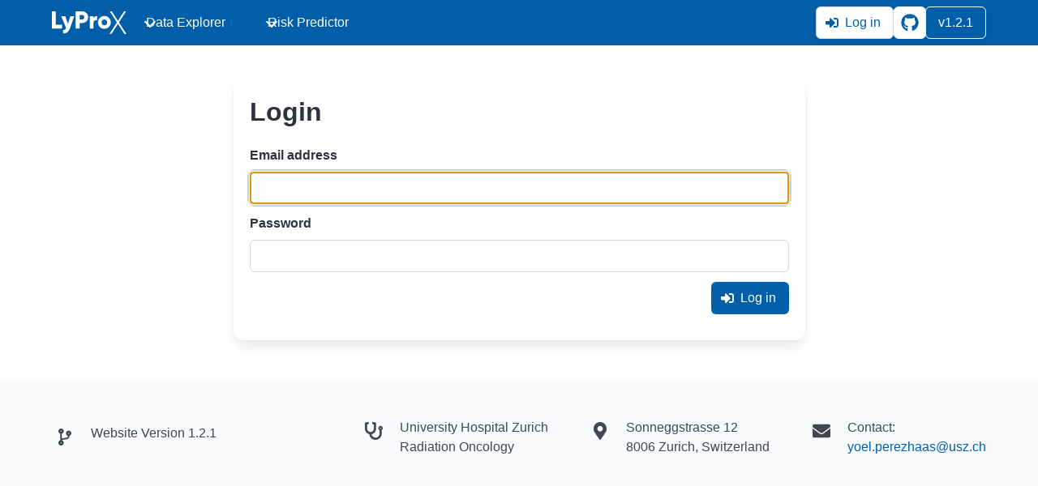

--- FILE ---
content_type: text/html; charset=utf-8
request_url: https://lyprox.org/accounts/login/?next=/patients/18/diagnose/130/update
body_size: 2784
content:


<!DOCTYPE html>
<html lang="en" class="has-navbar-fixed-top">

<head>
  <meta charset="UTF-8">
  




<!-- Primary Meta Tags -->
<title>LyProX · Login </title>
<meta name="description" content="Web app for exploring patterns and correlations in the lymph node level involvements of head & neck cancer patients.">

<!-- Google / Search Engine Tags -->
<meta itemprop="name" content="LyProX · Login ">
<meta itemprop="description" content="Web app for exploring patterns and correlations in the lymph node level involvements of head & neck cancer patients.">
<meta itemprop="image" content="https://lyprox.org/static/github-social-card.png?v=1.2.1">

<!-- Open Graph -->
<meta property="og:type" content="website">
<meta property="og:url" content="https://lyprox.org">
<meta property="og:title" content="LyProX · Login ">
<meta property="og:description" content="Web app for exploring patterns and correlations in the lymph node level involvements of head & neck cancer patients.">
<meta property="og:image" content="https://lyprox.org/static/github-social-card.png?v=1.2.1">

<!-- Twitter Meta Tags -->
<meta name="twitter:card" content="summary_large_image">
<meta name="twitter:title" content="LyProX · Login ">
<meta name="twitter:description" content="Web app for exploring patterns and correlations in the lymph node level involvements of head & neck cancer patients.">
<meta name="twitter:image" content="https://lyprox.org/static/github-social-card.png?v=1.2.1">

<meta name="viewport" content="width=device-width, initial-scale=1.0">
<link rel="shortcut icon" href="/static/favicon.ico?v=1.2.1" type="image/x-icon">





  <link rel="stylesheet" href="https://cdn.jsdelivr.net/npm/katex/dist/katex.min.css" crossorigin="anonymous">
  <script src="https://cdn.jsdelivr.net/npm/katex/dist/katex.min.js" crossorigin="anonymous"></script>
  <script src="https://cdn.jsdelivr.net/npm/katex/dist/contrib/mathtex-script-type.min.js" defer></script>

  <!-- Stylesheets -->
  <link rel="stylesheet" type="text/css" href="/static/usz.css?v=1.2.1">
  <link href="/static/fontawesomefree/css/all.min.css?v=1.2.1" rel="stylesheet" type="text/css">
  
  

</head>

<body>
  




<nav class="navbar is-fixed-top is-primary" role="navigation">
  <div class="container">
    <div class="navbar-brand">
      <a class="navbar-item" href="/" title="home">
        <img src="/static/logo-white.svg?v=1.2.1" alt="LyProX Logo">
      </a>
      <a role="button" class="navbar-burger" data-target="navMenu" aria-label="menu" aria-expanded="false">
        <span aria-hidden="true"></span>
        <span aria-hidden="true"></span>
        <span aria-hidden="true"></span>
      </a>
    </div>
    <div class="navbar-menu" id="navMenu">
      <div class="navbar-start">
        <!--
          Iterate through all `navbar_apps` in the context and get their respective
          `navbar.html` template. This allows for easy customization of the navbar.
        -->
        
        
        <!--
  This gets loaded by the main navbar.html template. This allows for easy customization of the navbar.
-->
<div class="navbar-item has-dropdown is-hoverable">
  <a href="/dataexplorer/" class="navbar-link has-text-white"
    title="explore patterns of progression in datasets">
    Data Explorer
  </a>

  <div class="navbar-dropdown">
    <a href="/dataexplorer/table/1/" class="navbar-item"
    title="display all patients in a table">
      List
    </a>
    <a href="/dataexplorer/" class="navbar-item"
      title="explore patterns of progression in datasets">
      Dashboard
    </a>
    <a href="/dataexplorer/help/" class="navbar-item"
      title="videos and descriptions on how to use the dashboard">
      Help
    </a>
  </div>
</div>

        
        
        
        <!--
  This gets loaded by the main navbar.html template. This allows for easy customization of the navbar.
-->
<div class="navbar-item has-dropdown is-hoverable">
  <a href="/riskpredictor/list/" class="navbar-link has-text-white" title="risk prediction dashboard">
    Risk Predictor
  </a>

  <div class="navbar-dropdown">
    <a href="/riskpredictor/list/" class="navbar-item" title="risk prediction dashboard">
      List
    </a>
    <a href="/riskpredictor/add/" class="navbar-item" title="add trained model">
      Add
    </a>
    <a href="/riskpredictor/help/" class="navbar-item" title="description of the risk predictor">
      Help
    </a>
  </div>
</div>

        
        
      </div>

      <div class="navbar-end">
        <div class="navbar-item">
          <div class="field is-grouped">
            <div class="control">
              
              <a href="/accounts/login/" class="button has-background-white has-text-primary" title="login">
                <span class="icon">
                  <i class="fas fa-sign-in-alt"></i>
                </span>
                <span>Log in</span>
              </a>
              
            </div>
            <div class="control">
              <div class="dropdown is-hoverable is-right">
                <div class="dropdown-trigger">
                  <div class="buttons has-addons">
                    <a href="https://github.com/lycosystem/lyprox" target="_blank" title="Source code on GitHub"
                      class="button is-outlined has-background-white has-text-primary has-tooltip-bottom">
                      <span class="icon">
                        <i class="fab fa-lg fa-github"></i>
                      </span>
                    </a>
                    <button class="button is-outlined">
                      <span>v1.2.1</span>
                    </button>
                  </div>
                </div>
              </div>
            </div>
          </div>
        </div>
      </div>
    </div>
  </div>
</nav>


  

<section class="section">
    <div class="container is-max-tablet">
      <div class="box">
          <p class="title is-3">Login</p>

          

          <form action="/accounts/login/" method="post">
              <input type="hidden" name="csrfmiddlewaretoken" value="e1xi5bAQZaabKlZzeXUUUQnSEoka9syBx5ELHztD0mS7shwfxDqQbZMjRqU86SXc">

              <div class="field">
                  <label for="id_username" class="label">
                      Email address
                  </label>
                  <div class="control">
                      <input type="text" name="username" autofocus class="input" autocapitalize="none" autocomplete="username" maxlength="254" required id="id_username">
                  </div>
              </div>

              <div class="field">
                  <label for="id_password" class="label">
                      Password
                  </label>
                  <div class="control">
                      <input type="password" name="password" autocomplete="current-password" class="input" required id="id_password">
                  </div>
              </div>

              <div class="field is-grouped is-grouped-right">
                  <p class="control">
                      <button class="button is-primary has-text-white">
                          <span class="icon">
                              <i class="fas fa-sign-in-alt"></i>
                          </span>
                          <span>Log in</span>
                      </button>
                  </p>
              </div>

              <input type="hidden" name="next" value="/patients/18/diagnose/130/update">
          </form>
      </div>
    </div>
</section>





  

<footer class="footer">
  <div class="container">
    <div class="level">
      <div class="level-left">
        <div class="level-item">
          <div class="media">
            <figure class="media-left">
              <span class="icon is-medium">
                <i class="fas fa-lg fa-code-branch"></i>
              </span>
            </figure>
            <div class="media-content">
              <p>Website Version 1.2.1</p>
            </div>
          </div>
        </div>
      </div>


      <div class="level-right">
        <div class="level-item ml-6">
          <div class="media">
            <figure class="media-left">
              <span class="icon is-medium">
                <i class="fas fa-lg fa-stethoscope"></i>
              </span>
            </figure>
            <div class="media-content">
              <p>University Hospital Zurich</p>
              <p>Radiation Oncology</p>
            </div>
          </div>
        </div>

        <div class="level-item ml-6">
          <div class="media">
            <figure class="media-left">
              <span class="icon is-medium">
                <i class="fas fa-lg fa-map-marker-alt"></i>
              </span>
            </figure>
            <div class="media-content">
              <p>Sonneggstrasse 12</p>
              <p>8006 Zurich, Switzerland</p>
            </div>
          </div>
        </div>

        <div class="level-item ml-6">
          <div class="media">
            <figure class="media-left">
              <span class="icon is-medium">
                <i class="fas fa-lg fa-envelope"></i>
              </span>
            </figure>
            <div class="media-content">
              <p>Contact:</p>
              <a href="mailto:yoel.perezhaas@usz.ch" title="contact admin">yoel.perezhaas@usz.ch</a>
            </div>
          </div>
        </div>
      </div>
    </div>
  </div>
</footer>


  <!-- Javascript -->
  <script src="/static/fontawesomefree/js/all.min.js?v=1.2.1"></script>
  <script src="https://code.jquery.com/jquery-3.6.3.min.js" integrity="sha256-pvPw+upLPUjgMXY0G+8O0xUf+/Im1MZjXxxgOcBQBXU=" crossorigin="anonymous"></script>
  
  
<script src="/static/navbar.js?v=1.2.1"></script>


</body>
</html>


--- FILE ---
content_type: text/css
request_url: https://lyprox.org/static/usz.css?v=1.2.1
body_size: 1273
content:
@import "https://cdn.jsdelivr.net/npm/bulma@1.0.2/css/versions/bulma-no-dark-mode.min.css";
@import "https://cdn.jsdelivr.net/npm/@creativebulma/bulma-tooltip@1.2.0/dist/bulma-tooltip.min.css";
@import "https://cdn.jsdelivr.net/npm/bulma-slider@2.0.5/dist/css/bulma-slider.min.css";


:root {
    --bulma-primary-h: 206deg;
    --bulma-primary-s: 100%;
    --bulma-primary-l: 33%;
    --bulma-link-h: 206deg;
    --bulma-link-text: hsl(var(--bulma-link-h), var(--bulma-link-s), var(--bulma-link-l));
    --bulma-link-s: 100%;
    --bulma-link-l: 33%;
    --bulma-info-h: 196deg;
    --bulma-info-s: 23%;
    --bulma-info-l: 82%;
    --bulma-success-h: 177deg;
    --bulma-success-s: 100%;
    --bulma-success-l: 34%;
    --bulma-warning-h: 30deg;
    --bulma-warning-l: 47%;
    --bulma-danger-h: 327deg;
    --bulma-danger-l: 34%;
}

.is-height-100 {
    height: 100% !important;
}

.is-256x256 {
    width: 256px !important;
    height: 256px !important;
}

.card {
    height: 100%;
    display: flex;
    flex-direction: column;
}

.card-content {
    height: 100%;
}

.is-max-width-12 {
    max-width: calc(12 * 1.5rem) !important;
}

.is-max-width-18 {
    max-width: calc(18 * 1.5rem) !important;
}

.is-max-width-20 {
    max-width: calc(20 * 1.5rem) !important;
}


--- FILE ---
content_type: text/css; charset=utf-8
request_url: https://cdn.jsdelivr.net/npm/bulma-slider@2.0.5/dist/css/bulma-slider.min.css
body_size: 882
content:
input[type=range].slider{-webkit-appearance:none;-moz-appearance:none;appearance:none;margin:1rem 0;background:0 0;touch-action:none}input[type=range].slider.is-fullwidth{display:block;width:100%}input[type=range].slider:focus{outline:0}input[type=range].slider:not([orient=vertical])::-webkit-slider-runnable-track{width:100%}input[type=range].slider:not([orient=vertical])::-moz-range-track{width:100%}input[type=range].slider:not([orient=vertical])::-ms-track{width:100%}input[type=range].slider:not([orient=vertical]).has-output+output,input[type=range].slider:not([orient=vertical]).has-output-tooltip+output{width:3rem;background:#4a4a4a;border-radius:4px;padding:.4rem .8rem;font-size:.75rem;line-height:.75rem;text-align:center;text-overflow:ellipsis;white-space:nowrap;color:#fff;overflow:hidden;pointer-events:none;z-index:200}input[type=range].slider:not([orient=vertical]).has-output-tooltip:disabled+output,input[type=range].slider:not([orient=vertical]).has-output:disabled+output{opacity:.5}input[type=range].slider:not([orient=vertical]).has-output{display:inline-block;vertical-align:middle;width:calc(100% - (4.2rem))}input[type=range].slider:not([orient=vertical]).has-output+output{display:inline-block;margin-left:.75rem;vertical-align:middle}input[type=range].slider:not([orient=vertical]).has-output-tooltip{display:block}input[type=range].slider:not([orient=vertical]).has-output-tooltip+output{position:absolute;left:0;top:-.1rem}input[type=range].slider[orient=vertical]{-webkit-appearance:slider-vertical;-moz-appearance:slider-vertical;appearance:slider-vertical;-ms-writing-mode:bt-lr;writing-mode:bt-lr}input[type=range].slider[orient=vertical]::-webkit-slider-runnable-track{height:100%}input[type=range].slider[orient=vertical]::-moz-range-track{height:100%}input[type=range].slider[orient=vertical]::-ms-track{height:100%}input[type=range].slider::-webkit-slider-runnable-track{cursor:pointer;animate:.2s;box-shadow:0 0 0 #7a7a7a;background:#dbdbdb;border-radius:4px;border:0 solid #7a7a7a}input[type=range].slider::-moz-range-track{cursor:pointer;animate:.2s;box-shadow:0 0 0 #7a7a7a;background:#dbdbdb;border-radius:4px;border:0 solid #7a7a7a}input[type=range].slider::-ms-track{cursor:pointer;animate:.2s;box-shadow:0 0 0 #7a7a7a;background:#dbdbdb;border-radius:4px;border:0 solid #7a7a7a}input[type=range].slider::-ms-fill-lower{background:#dbdbdb;border-radius:4px}input[type=range].slider::-ms-fill-upper{background:#dbdbdb;border-radius:4px}input[type=range].slider::-webkit-slider-thumb{box-shadow:none;border:1px solid #b5b5b5;border-radius:4px;background:#fff;cursor:pointer}input[type=range].slider::-moz-range-thumb{box-shadow:none;border:1px solid #b5b5b5;border-radius:4px;background:#fff;cursor:pointer}input[type=range].slider::-ms-thumb{box-shadow:none;border:1px solid #b5b5b5;border-radius:4px;background:#fff;cursor:pointer}input[type=range].slider::-webkit-slider-thumb{-webkit-appearance:none;appearance:none}input[type=range].slider.is-circle::-webkit-slider-thumb{border-radius:9999px}input[type=range].slider.is-circle::-moz-range-thumb{border-radius:9999px}input[type=range].slider.is-circle::-ms-thumb{border-radius:9999px}input[type=range].slider:active::-webkit-slider-thumb{transform:scale(1.25)}input[type=range].slider:active::-moz-range-thumb{transform:scale(1.25)}input[type=range].slider:active::-ms-thumb{transform:scale(1.25)}input[type=range].slider:disabled{opacity:.5;cursor:not-allowed}input[type=range].slider:disabled::-webkit-slider-thumb{cursor:not-allowed;transform:scale(1)}input[type=range].slider:disabled::-moz-range-thumb{cursor:not-allowed;transform:scale(1)}input[type=range].slider:disabled::-ms-thumb{cursor:not-allowed;transform:scale(1)}input[type=range].slider:not([orient=vertical]){min-height:calc((1rem + 2px) * 1.25)}input[type=range].slider:not([orient=vertical])::-webkit-slider-runnable-track{height:.5rem}input[type=range].slider:not([orient=vertical])::-moz-range-track{height:.5rem}input[type=range].slider:not([orient=vertical])::-ms-track{height:.5rem}input[type=range].slider[orient=vertical]::-webkit-slider-runnable-track{width:.5rem}input[type=range].slider[orient=vertical]::-moz-range-track{width:.5rem}input[type=range].slider[orient=vertical]::-ms-track{width:.5rem}input[type=range].slider::-webkit-slider-thumb{height:1rem;width:1rem}input[type=range].slider::-moz-range-thumb{height:1rem;width:1rem}input[type=range].slider::-ms-thumb{height:1rem;width:1rem}input[type=range].slider::-ms-thumb{margin-top:0}input[type=range].slider::-webkit-slider-thumb{margin-top:-.25rem}input[type=range].slider[orient=vertical]::-webkit-slider-thumb{margin-top:auto;margin-left:-.25rem}input[type=range].slider.is-small:not([orient=vertical]){min-height:calc((.75rem + 2px) * 1.25)}input[type=range].slider.is-small:not([orient=vertical])::-webkit-slider-runnable-track{height:.375rem}input[type=range].slider.is-small:not([orient=vertical])::-moz-range-track{height:.375rem}input[type=range].slider.is-small:not([orient=vertical])::-ms-track{height:.375rem}input[type=range].slider.is-small[orient=vertical]::-webkit-slider-runnable-track{width:.375rem}input[type=range].slider.is-small[orient=vertical]::-moz-range-track{width:.375rem}input[type=range].slider.is-small[orient=vertical]::-ms-track{width:.375rem}input[type=range].slider.is-small::-webkit-slider-thumb{height:.75rem;width:.75rem}input[type=range].slider.is-small::-moz-range-thumb{height:.75rem;width:.75rem}input[type=range].slider.is-small::-ms-thumb{height:.75rem;width:.75rem}input[type=range].slider.is-small::-ms-thumb{margin-top:0}input[type=range].slider.is-small::-webkit-slider-thumb{margin-top:-.1875rem}input[type=range].slider.is-small[orient=vertical]::-webkit-slider-thumb{margin-top:auto;margin-left:-.1875rem}input[type=range].slider.is-medium:not([orient=vertical]){min-height:calc((1.25rem + 2px) * 1.25)}input[type=range].slider.is-medium:not([orient=vertical])::-webkit-slider-runnable-track{height:.625rem}input[type=range].slider.is-medium:not([orient=vertical])::-moz-range-track{height:.625rem}input[type=range].slider.is-medium:not([orient=vertical])::-ms-track{height:.625rem}input[type=range].slider.is-medium[orient=vertical]::-webkit-slider-runnable-track{width:.625rem}input[type=range].slider.is-medium[orient=vertical]::-moz-range-track{width:.625rem}input[type=range].slider.is-medium[orient=vertical]::-ms-track{width:.625rem}input[type=range].slider.is-medium::-webkit-slider-thumb{height:1.25rem;width:1.25rem}input[type=range].slider.is-medium::-moz-range-thumb{height:1.25rem;width:1.25rem}input[type=range].slider.is-medium::-ms-thumb{height:1.25rem;width:1.25rem}input[type=range].slider.is-medium::-ms-thumb{margin-top:0}input[type=range].slider.is-medium::-webkit-slider-thumb{margin-top:-.3125rem}input[type=range].slider.is-medium[orient=vertical]::-webkit-slider-thumb{margin-top:auto;margin-left:-.3125rem}input[type=range].slider.is-large:not([orient=vertical]){min-height:calc((1.5rem + 2px) * 1.25)}input[type=range].slider.is-large:not([orient=vertical])::-webkit-slider-runnable-track{height:.75rem}input[type=range].slider.is-large:not([orient=vertical])::-moz-range-track{height:.75rem}input[type=range].slider.is-large:not([orient=vertical])::-ms-track{height:.75rem}input[type=range].slider.is-large[orient=vertical]::-webkit-slider-runnable-track{width:.75rem}input[type=range].slider.is-large[orient=vertical]::-moz-range-track{width:.75rem}input[type=range].slider.is-large[orient=vertical]::-ms-track{width:.75rem}input[type=range].slider.is-large::-webkit-slider-thumb{height:1.5rem;width:1.5rem}input[type=range].slider.is-large::-moz-range-thumb{height:1.5rem;width:1.5rem}input[type=range].slider.is-large::-ms-thumb{height:1.5rem;width:1.5rem}input[type=range].slider.is-large::-ms-thumb{margin-top:0}input[type=range].slider.is-large::-webkit-slider-thumb{margin-top:-.375rem}input[type=range].slider.is-large[orient=vertical]::-webkit-slider-thumb{margin-top:auto;margin-left:-.375rem}input[type=range].slider.is-white::-moz-range-track{background:#fff!important}input[type=range].slider.is-white::-webkit-slider-runnable-track{background:#fff!important}input[type=range].slider.is-white::-ms-track{background:#fff!important}input[type=range].slider.is-white::-ms-fill-lower{background:#fff}input[type=range].slider.is-white::-ms-fill-upper{background:#fff}input[type=range].slider.is-white .has-output-tooltip+output,input[type=range].slider.is-white.has-output+output{background-color:#fff;color:#0a0a0a}input[type=range].slider.is-black::-moz-range-track{background:#0a0a0a!important}input[type=range].slider.is-black::-webkit-slider-runnable-track{background:#0a0a0a!important}input[type=range].slider.is-black::-ms-track{background:#0a0a0a!important}input[type=range].slider.is-black::-ms-fill-lower{background:#0a0a0a}input[type=range].slider.is-black::-ms-fill-upper{background:#0a0a0a}input[type=range].slider.is-black .has-output-tooltip+output,input[type=range].slider.is-black.has-output+output{background-color:#0a0a0a;color:#fff}input[type=range].slider.is-light::-moz-range-track{background:#f5f5f5!important}input[type=range].slider.is-light::-webkit-slider-runnable-track{background:#f5f5f5!important}input[type=range].slider.is-light::-ms-track{background:#f5f5f5!important}input[type=range].slider.is-light::-ms-fill-lower{background:#f5f5f5}input[type=range].slider.is-light::-ms-fill-upper{background:#f5f5f5}input[type=range].slider.is-light .has-output-tooltip+output,input[type=range].slider.is-light.has-output+output{background-color:#f5f5f5;color:rgba(0,0,0,.7)}input[type=range].slider.is-dark::-moz-range-track{background:#363636!important}input[type=range].slider.is-dark::-webkit-slider-runnable-track{background:#363636!important}input[type=range].slider.is-dark::-ms-track{background:#363636!important}input[type=range].slider.is-dark::-ms-fill-lower{background:#363636}input[type=range].slider.is-dark::-ms-fill-upper{background:#363636}input[type=range].slider.is-dark .has-output-tooltip+output,input[type=range].slider.is-dark.has-output+output{background-color:#363636;color:#fff}input[type=range].slider.is-primary::-moz-range-track{background:#00d1b2!important}input[type=range].slider.is-primary::-webkit-slider-runnable-track{background:#00d1b2!important}input[type=range].slider.is-primary::-ms-track{background:#00d1b2!important}input[type=range].slider.is-primary::-ms-fill-lower{background:#00d1b2}input[type=range].slider.is-primary::-ms-fill-upper{background:#00d1b2}input[type=range].slider.is-primary .has-output-tooltip+output,input[type=range].slider.is-primary.has-output+output{background-color:#00d1b2;color:#fff}input[type=range].slider.is-link::-moz-range-track{background:#485fc7!important}input[type=range].slider.is-link::-webkit-slider-runnable-track{background:#485fc7!important}input[type=range].slider.is-link::-ms-track{background:#485fc7!important}input[type=range].slider.is-link::-ms-fill-lower{background:#485fc7}input[type=range].slider.is-link::-ms-fill-upper{background:#485fc7}input[type=range].slider.is-link .has-output-tooltip+output,input[type=range].slider.is-link.has-output+output{background-color:#485fc7;color:#fff}input[type=range].slider.is-info::-moz-range-track{background:#3e8ed0!important}input[type=range].slider.is-info::-webkit-slider-runnable-track{background:#3e8ed0!important}input[type=range].slider.is-info::-ms-track{background:#3e8ed0!important}input[type=range].slider.is-info::-ms-fill-lower{background:#3e8ed0}input[type=range].slider.is-info::-ms-fill-upper{background:#3e8ed0}input[type=range].slider.is-info .has-output-tooltip+output,input[type=range].slider.is-info.has-output+output{background-color:#3e8ed0;color:#fff}input[type=range].slider.is-success::-moz-range-track{background:#48c78e!important}input[type=range].slider.is-success::-webkit-slider-runnable-track{background:#48c78e!important}input[type=range].slider.is-success::-ms-track{background:#48c78e!important}input[type=range].slider.is-success::-ms-fill-lower{background:#48c78e}input[type=range].slider.is-success::-ms-fill-upper{background:#48c78e}input[type=range].slider.is-success .has-output-tooltip+output,input[type=range].slider.is-success.has-output+output{background-color:#48c78e;color:#fff}input[type=range].slider.is-warning::-moz-range-track{background:#ffe08a!important}input[type=range].slider.is-warning::-webkit-slider-runnable-track{background:#ffe08a!important}input[type=range].slider.is-warning::-ms-track{background:#ffe08a!important}input[type=range].slider.is-warning::-ms-fill-lower{background:#ffe08a}input[type=range].slider.is-warning::-ms-fill-upper{background:#ffe08a}input[type=range].slider.is-warning .has-output-tooltip+output,input[type=range].slider.is-warning.has-output+output{background-color:#ffe08a;color:rgba(0,0,0,.7)}input[type=range].slider.is-danger::-moz-range-track{background:#f14668!important}input[type=range].slider.is-danger::-webkit-slider-runnable-track{background:#f14668!important}input[type=range].slider.is-danger::-ms-track{background:#f14668!important}input[type=range].slider.is-danger::-ms-fill-lower{background:#f14668}input[type=range].slider.is-danger::-ms-fill-upper{background:#f14668}input[type=range].slider.is-danger .has-output-tooltip+output,input[type=range].slider.is-danger.has-output+output{background-color:#f14668;color:#fff}

--- FILE ---
content_type: image/svg+xml
request_url: https://lyprox.org/static/logo-white.svg?v=1.2.1
body_size: 4520
content:
<?xml version="1.0" encoding="UTF-8" standalone="no"?>
<!-- Created with Inkscape (http://www.inkscape.org/) -->

<svg
   width="32.17778mm"
   height="9.7888699mm"
   viewBox="0 0 32.17778 9.7888694"
   version="1.1"
   id="svg17430"
   inkscape:version="1.1 (c68e22c387, 2021-05-23)"
   sodipodi:docname="logo-white.svg"
   xmlns:inkscape="http://www.inkscape.org/namespaces/inkscape"
   xmlns:sodipodi="http://sodipodi.sourceforge.net/DTD/sodipodi-0.dtd"
   xmlns="http://www.w3.org/2000/svg"
   xmlns:svg="http://www.w3.org/2000/svg">
  <sodipodi:namedview
     id="namedview17432"
     pagecolor="#ffffff"
     bordercolor="#999999"
     borderopacity="1"
     inkscape:pageshadow="0"
     inkscape:pageopacity="0"
     inkscape:pagecheckerboard="0"
     inkscape:document-units="mm"
     showgrid="false"
     fit-margin-top="0"
     fit-margin-left="0"
     fit-margin-right="0"
     fit-margin-bottom="0"
     inkscape:zoom="6.2217172"
     inkscape:cx="18.403279"
     inkscape:cy="8.1167302"
     inkscape:window-width="1920"
     inkscape:window-height="1017"
     inkscape:window-x="1912"
     inkscape:window-y="-8"
     inkscape:window-maximized="1"
     inkscape:current-layer="g2708-0" />
  <defs
     id="defs17427" />
  <g
     inkscape:label="Layer 1"
     inkscape:groupmode="layer"
     id="layer1"
     transform="translate(-73.625583,-134.94922)">
    <g
       id="g2708-0"
       transform="translate(45.959115,57.833251)">
      <g
         id="g2656-9"
         style="fill:#ffffff;fill-opacity:1">
        <g
           aria-label="LyPro"
           id="text13140-1"
           style="font-weight:800;font-size:10.5833px;line-height:1.25;font-family:Gilroy;-inkscape-font-specification:'Gilroy Ultra-Bold';stroke-width:0.264583">
          <path
             d="m 29.359796,82.894456 h 2.645825 v 1.629828 h -4.339153 v -7.408309 h 1.693328 z"
             style="text-align:end;text-anchor:end"
             id="path213" />
          <path
             d="m 35.603928,79.232635 h 1.693328 l -1.809744,5.1329 q -0.444499,1.248829 -1.174747,1.788578 -0.719664,0.539748 -1.841494,0.486831 v -1.481662 q 0.550332,0 0.846664,-0.201082 0.296333,-0.1905 0.476249,-0.677332 l -2.106077,-5.048233 h 1.746244 l 1.174747,3.238489 z"
             style="text-align:end;text-anchor:end"
             id="path215" />
          <path
             d="m 40.736816,77.115975 q 1.09008,0 1.841494,0.740831 0.751414,0.740831 0.751414,1.799161 0,1.058329 -0.751414,1.79916 -0.751414,0.740831 -1.841494,0.740831 H 39.62557 v 2.328326 h -1.693328 v -7.408309 z m 0,3.492488 q 0.391582,0 0.645581,-0.275165 0.253999,-0.275166 0.253999,-0.677331 0,-0.402166 -0.253999,-0.677332 Q 41.128398,78.70347 40.736816,78.70347 H 39.62557 v 1.904993 z"
             style="text-align:end;text-anchor:end"
             id="path217" />
          <path
             d="m 45.605112,80.174548 q 0.148167,-0.507998 0.592665,-0.772581 0.455082,-0.275165 0.99483,-0.275165 v 1.79916 q -0.582081,-0.09525 -1.09008,0.201083 -0.497415,0.285749 -0.497415,1.005414 v 2.391825 h -1.587495 v -5.291649 h 1.587495 z"
             style="text-align:end;text-anchor:end"
             id="path219" />
          <path
             d="m 52.304315,83.86812 q -0.814914,0.804331 -1.98966,0.804331 -1.174746,0 -1.98966,-0.804331 -0.814914,-0.814914 -0.814914,-1.989661 0,-1.174746 0.814914,-1.979077 0.814914,-0.814914 1.98966,-0.814914 1.174746,0 1.98966,0.814914 0.814914,0.804331 0.814914,1.979077 0,1.174747 -0.814914,1.989661 z m -2.857491,-1.09008 q 0.349249,0.349249 0.867831,0.349249 0.518582,0 0.867831,-0.349249 0.349248,-0.349249 0.349248,-0.899581 0,-0.550331 -0.349248,-0.89958 -0.349249,-0.349249 -0.867831,-0.349249 -0.518582,0 -0.867831,0.349249 -0.349248,0.349249 -0.349248,0.89958 0,0.550332 0.349248,0.899581 z"
             style="text-align:end;text-anchor:end"
             id="path221" />
        </g>
        <g
           aria-label="X"
           id="text14200-8"
           style="font-weight:800;font-size:13.9841px;line-height:1.25;font-family:Gilroy;-inkscape-font-specification:'Gilroy Ultra-Bold';stroke-width:0.291336">
          <path
             d="m 59.844247,86.904839 h -0.85303 l -2.824788,-4.36304 -2.824788,4.36304 h -0.867014 l 3.258295,-5.034277 -3.076502,-4.754594 h 0.85303 l 2.656979,4.097342 2.642995,-4.097342 h 0.85303 l -3.076502,4.754594 z"
             style="font-weight:300;-inkscape-font-specification:'Gilroy Light'"
             id="path224" />
        </g>
      </g>
    </g>
  </g>
</svg>


--- FILE ---
content_type: application/javascript; charset=utf-8
request_url: https://cdn.jsdelivr.net/npm/katex/dist/contrib/mathtex-script-type.min.js
body_size: 75
content:
!function(e,t){if("object"==typeof exports&&"object"==typeof module)module.exports=t(require("katex"));else if("function"==typeof define&&define.amd)define(["katex"],t);else{var n="object"==typeof exports?t(require("katex")):t(e.katex);for(var r in n)("object"==typeof exports?exports:e)[r]=n[r]}}("undefined"!=typeof self?self:this,(function(e){return function(){"use strict";var t={757:function(t){t.exports=e}},n={};function r(e){var o=n[e];if(void 0!==o)return o.exports;var i=n[e]={exports:{}};return t[e](i,i.exports,r),i.exports}r.n=function(e){var t=e&&e.__esModule?function(){return e.default}:function(){return e};return r.d(t,{a:t}),t},r.d=function(e,t){for(var n in t)r.o(t,n)&&!r.o(e,n)&&Object.defineProperty(e,n,{enumerable:!0,get:t[n]})},r.o=function(e,t){return Object.prototype.hasOwnProperty.call(e,t)};var o={},i=r(757),a=r.n(i);let u=document.body.getElementsByTagName("script");return u=Array.prototype.slice.call(u),u.forEach((function(e){if(!e.type||!e.type.match(/math\/tex/i))return-1;const t=null!=e.type.match(/mode\s*=\s*display(;|\s|\n|$)/),n=document.createElement(t?"div":"span");n.setAttribute("class",t?"equation":"inline-equation");try{a().render(e.text,n,{displayMode:t})}catch(t){n.textContent=e.text}e.parentNode.replaceChild(n,e)})),o=o.default}()}));